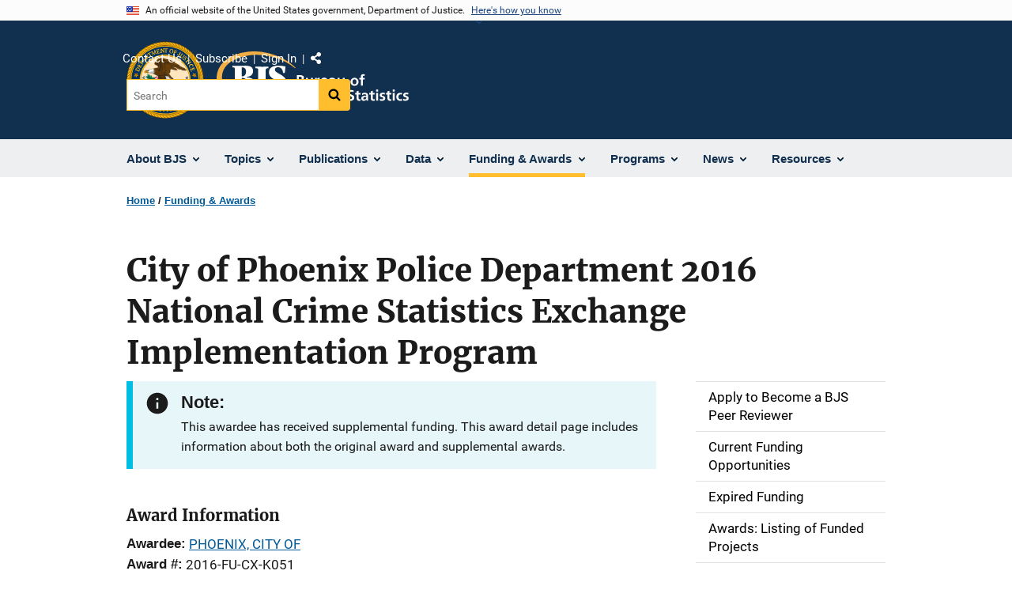

--- FILE ---
content_type: text/html; charset=UTF-8
request_url: https://bjs.ojp.gov/funding/awards/2016-fu-cx-k051
body_size: 11544
content:
<!DOCTYPE html>
<html lang="en" dir="ltr" prefix="og: https://ogp.me/ns#">
  <head>
    <meta charset="utf-8" />
<link rel="preload" href="/themes/custom/ojp/assets/fonts/roboto/Roboto-Regular.woff2" as="font" type="font/woff2" crossorigin="" />
<link rel="preload" href="/themes/custom/ojp/assets/fonts/roboto/Roboto-Bold.woff2" as="font" type="font/woff2" crossorigin="" />
<link rel="preload" href="/themes/custom/ojp/assets/fonts/roboto/Roboto-Italic.woff2" as="font" type="font/woff2" crossorigin="" />
<link rel="preload" href="/themes/custom/ojp/assets/fonts/roboto/Roboto-BlackItalic.woff2" as="font" type="font/woff2" crossorigin="" />
<link rel="preload" href="/themes/custom/ojp/assets/fonts/merriweather/Latin-Merriweather-Regular.woff2" as="font" type="font/woff2" crossorigin="" />
<link rel="preload" href="/themes/custom/ojp/assets/fonts/merriweather/Latin-Merriweather-Bold.woff2" as="font" type="font/woff2" crossorigin="" />
<noscript><style>form.antibot * :not(.antibot-message) { display: none !important; }</style>
</noscript><meta name="description" content="The National Crime Statistics Exchange (NCS-X) is an effort to expand the FBIs National Incident-Based Reporting System (NIBRS) into a nationally representative system of incident-based crime statistics. BJS and the FBI are implementing NCS-X with the support of other Department of Justice agencies, including the Office for Victims of Crime." />
<link rel="canonical" href="https://bjs.ojp.gov/funding/awards/2016-fu-cx-k051" />
<meta property="og:site_name" content="Bureau of Justice Statistics" />
<meta property="og:url" content="https://bjs.ojp.gov/funding/awards/2016-fu-cx-k051" />
<meta property="og:title" content="City of Phoenix Police Department 2016 National Crime Statistics Exchange Implementation Program" />
<meta property="og:description" content="The National Crime Statistics Exchange (NCS-X) is an effort to expand the FBIs National Incident-Based Reporting System (NIBRS) into a nationally representative system of incident-based crime statistics. BJS and the FBI are implementing NCS-X with the support of other Department of Justice agencies, including the Office for Victims of Crime." />
<meta property="og:image" content="https://bjs.ojp.gov/sites/g/files/xyckuh236/files/images/2021-02/OGimage_0.png" />
<meta name="twitter:card" content="summary" />
<meta name="twitter:description" content="The National Crime Statistics Exchange (NCS-X) is an effort to expand the FBIs National Incident-Based Reporting System (NIBRS) into a nationally representative system of incident-based crime statistics. BJS and the FBI are implementing NCS-X with the support of other Department of Justice agencies, including the Office for Victims of Crime." />
<meta name="twitter:title" content="City of Phoenix Police Department 2016 National Crime Statistics Exchange Implementation Program | Bureau of Justice Statistics" />
<meta name="twitter:image" content="https://bjs.ojp.gov/sites/g/files/xyckuh236/files/images/2021-02/OGimage_0.png" />
<meta name="google-site-verification" content="4PLVTsyCm3--uca8rMAYrsLAAEJtRBtpZWm-kh9pr0g" />
<meta name="Generator" content="Drupal 10 (https://www.drupal.org)" />
<meta name="MobileOptimized" content="width" />
<meta name="HandheldFriendly" content="true" />
<meta name="viewport" content="width=device-width, initial-scale=1.0" />
<link rel="icon" href="/themes/custom/ojp/assets/images/ojp/favicon.png" type="image/png" />
<link rel="alternate" hreflang="en" href="https://bjs.ojp.gov/funding/awards/2016-fu-cx-k051" />

    <title>City of Phoenix Police Department 2016 National Crime Statistics Exchange Implementation Program | Bureau of Justice Statistics</title>
    <link rel="stylesheet" media="all" href="/sites/g/files/xyckuh236/files/css/css_fMETDafyq33hlZ8phX9Q-t_xq5uuS6_y20SMqwbNtH0.css?delta=0&amp;language=en&amp;theme=ojp&amp;include=[base64]" />
<link rel="stylesheet" media="all" href="/sites/g/files/xyckuh236/files/css/css_Ypsu4XtyBw3Upe9o6rG_HMzoTCSoXJQpAzGGkPbX90U.css?delta=1&amp;language=en&amp;theme=ojp&amp;include=[base64]" />
<link rel="stylesheet" media="print" href="/sites/g/files/xyckuh236/files/css/css_zxEGTDXeP9ngdNso24-Bomoquys4mkHkVPDlu-SLlg8.css?delta=2&amp;language=en&amp;theme=ojp&amp;include=[base64]" />
<link rel="stylesheet" media="all" href="/sites/g/files/xyckuh236/files/css/css_WxPrfzr22oJ3AvWEOncId988GaFyWCaH30nh9c_UVyU.css?delta=3&amp;language=en&amp;theme=ojp&amp;include=[base64]" />

    
  </head>
  <body class="path-node page-node-type-award">
        <a href="#main-content" class="visually-hidden focusable skip-link">
      Skip to main content
    </a>
    <noscript><iframe src="https://www.googletagmanager.com/ns.html?id=GTM-TPK5P7R"
                  height="0" width="0" style="display:none;visibility:hidden"></iframe></noscript>

      <div class="dialog-off-canvas-main-canvas" data-off-canvas-main-canvas>
      <section class="usa-banner" aria-label="Official government website">

    <div class="usa-accordion">
  <header class="usa-banner__header">
    <div class="usa-banner__inner">
      <div class="grid-col-auto">
        <img class="usa-banner__header-flag" src="/themes/custom/ojp/assets/images/us_flag_small.png" alt="U.S. flag">
      </div>
      <div class="grid-col-fill tablet:grid-col-auto">
        <p class="usa-banner__header-text">An official website of the United States government, Department of Justice.</p>
        <p class="usa-banner__header-action" aria-hidden="true">Here's how you know</p>
      </div>
      <button class="usa-accordion__button usa-banner__button"
              aria-expanded="false" aria-controls="gov-banner">
        <span class="usa-banner__button-text">Here's how you know</span>
      </button>
    </div>
  </header>
  <div class="usa-banner__content usa-accordion__content" id="gov-banner" hidden>
    <div class="grid-row grid-gap-lg">
      <div class="usa-banner__guidance tablet:grid-col-6">
        <img class="usa-banner__icon usa-media-block__img" src="/themes/custom/ojp/assets/images/icon-dot-gov.svg" role="img" alt="" aria-hidden="true">
        <div class="usa-media-block__body">
          <p>
            <strong>Official websites use .gov</strong>
            <br>
            A <strong>.gov</strong> website belongs to an official government organization in the United States.
          </p>
        </div>
      </div>
      <div class="usa-banner__guidance tablet:grid-col-6">
        <img class="usa-banner__icon usa-media-block__img" src="/themes/custom/ojp/assets/images/icon-https.svg" role="img" alt="" aria-hidden="true">
        <div class="usa-media-block__body">
          <p>
            <strong>Secure .gov websites use HTTPS</strong>
            <br>
            A <strong>lock</strong> (
            <span class="icon-lock"><svg xmlns="http://www.w3.org/2000/svg" width="52" height="64" viewBox="0 0 52 64" class="usa-banner__lock-image" role="img" aria-labelledby="banner-lock-title-default banner-lock-description-default" focusable="false"><title id="banner-lock-title-default">Lock</title><desc id="banner-lock-description-default">A locked padlock</desc><path fill="#000000" fill-rule="evenodd" d="M26 0c10.493 0 19 8.507 19 19v9h3a4 4 0 0 1 4 4v28a4 4 0 0 1-4 4H4a4 4 0 0 1-4-4V32a4 4 0 0 1 4-4h3v-9C7 8.507 15.507 0 26 0zm0 8c-5.979 0-10.843 4.77-10.996 10.712L15 19v9h22v-9c0-6.075-4.925-11-11-11z"/></svg></span>
            ) or <strong>https://</strong> means you’ve safely connected to the .gov website. Share sensitive information only on official, secure websites.          </p>
        </div>
      </div>
    </div>
  </div>
</div>


    
  </section>

  <header class="usa-header usa-header--extended" id="header">

    
      <div class="usa-navbar">
                <button class="usa-menu-btn usa-button">Menu</button>
                  <div class="region region-header">
    <div class="usa-logo" id="logo">
      <div class="ojp-seal">
      <a href="https://www.ojp.gov" accesskey="1" title="Office of Justice Programs" aria-label="Office of Justice Programs">
                <img src="/themes/custom/ojp/assets/images/ojp/OJP-seal.svg" alt="Office of Justice Programs seal" height="98" width="98" />
              </a>
    </div>
        <div class="ojp-office-logo">
      <a href="/" accesskey="2" title="Home" aria-label="Home">
        <img src="/themes/custom/ojp/assets/images/ojp/bjs-logo.svg?v=1" alt="Home" />
      </a>
    </div>
  </div>

  </div>

      </div>

      <div class="usa-overlay"></div>
        <nav class="usa-nav" aria-label="site navigation">
          <div class="usa-nav__inner">

            <button class="usa-nav__close">
              <img src="/themes/custom/ojp/assets/images/close-white.svg" alt="close" />
            </button>

            
            
                                              <div class="region region-primary-menu">
    


  
  
          <ul class="usa-nav__primary usa-accordion" aria-label="primary navigation">
    
          <li class="usa-nav__primary-item" >

                  <button class="usa-accordion__button usa-nav__link" aria-expanded="false" aria-controls="extended-nav-section-1">
            <span>About BJS</span>
          </button>
        
                    
  
          <ul id="extended-nav-section-1" class="usa-nav__submenu" hidden>

            <li class="usa-nav__submenu-item">
        <a href="/about">
          <span>About BJS</span>
        </a>
      </li>
      
    
          <li class="usa-nav__submenu-item">

        
                  <a href="/bjs-director" class="link">
            <span class="">The BJS Director</span>
          </a>
        
      </li>
          <li class="usa-nav__submenu-item">

        
                  <a href="/about/activities-programs" class="link">
            <span class="">Activities &amp; Programs</span>
          </a>
        
      </li>
          <li class="usa-nav__submenu-item">

        
                  <a href="/about/principles-and-practices" class="link">
            <span class="">Principles and Practices</span>
          </a>
        
      </li>
          <li class="usa-nav__submenu-item">

        
                  <a href="/bjs-strategic-plan-fy-2024-2029" class="link">
            <span class="">BJS Strategic Plan</span>
          </a>
        
      </li>
          <li class="usa-nav__submenu-item">

        
                  <a href="/reviews-bjs-programs" class="link">
            <span class="">Reviews of BJS Programs</span>
          </a>
        
      </li>
          <li class="usa-nav__submenu-item">

        
                  <a href="/about-bjs-website" class="link">
            <span class="">About the BJS Website</span>
          </a>
        
      </li>
          <li class="usa-nav__submenu-item">

        
                  <a href="/about/job-opportunities" class="link">
            <span class="">Job Opportunities</span>
          </a>
        
      </li>
        </ul>
  
        
      </li>
          <li class="usa-nav__primary-item" >

                  <button class="usa-accordion__button usa-nav__link" aria-expanded="false" aria-controls="extended-nav-section-2">
            <span>Topics</span>
          </button>
        
                    
  
          <ul id="extended-nav-section-2" class="usa-nav__submenu" hidden>

            <li class="usa-nav__submenu-item">
        <a href="/topics">
          <span>Topics</span>
        </a>
      </li>
      
    
          <li class="usa-nav__submenu-item">

        
                  <a href="/topics/corrections" class="link">
            <span class="">Corrections</span>
          </a>
        
      </li>
          <li class="usa-nav__submenu-item">

        
                  <a href="/topics/costs-crime" class="link">
            <span class="">Costs of Crime</span>
          </a>
        
      </li>
          <li class="usa-nav__submenu-item">

        
                  <a href="/topics/courts" class="link">
            <span class="">Courts</span>
          </a>
        
      </li>
          <li class="usa-nav__submenu-item">

        
                  <a href="/topics/crime" class="link">
            <span class="">Crime</span>
          </a>
        
      </li>
          <li class="usa-nav__submenu-item">

        
                  <a href="/topics/federal-justice-system" class="link">
            <span class="">Federal Justice System</span>
          </a>
        
      </li>
          <li class="usa-nav__submenu-item">

        
                  <a href="/topics/forensic-sciences" class="link">
            <span class="">Forensic Sciences</span>
          </a>
        
      </li>
          <li class="usa-nav__submenu-item">

        
                  <a href="/topics/law-enforcement" class="link">
            <span class="">Law Enforcement</span>
          </a>
        
      </li>
          <li class="usa-nav__submenu-item">

        
                  <a href="/topics/recidivism-and-reentry" class="link">
            <span class="">Recidivism and Reentry</span>
          </a>
        
      </li>
          <li class="usa-nav__submenu-item">

        
                  <a href="/topics/tribal-crime-and-justice" class="link">
            <span class="">Tribal Crime and Justice</span>
          </a>
        
      </li>
          <li class="usa-nav__submenu-item">

        
                  <a href="/topics/victims" class="link">
            <span class="">Victims of Crime</span>
          </a>
        
      </li>
        </ul>
  
        
      </li>
          <li class="usa-nav__primary-item" >

                  <button class="usa-accordion__button usa-nav__link" aria-expanded="false" aria-controls="extended-nav-section-3">
            <span>Publications</span>
          </button>
        
                    
  
          <ul id="extended-nav-section-3" class="usa-nav__submenu" hidden>

            <li class="usa-nav__submenu-item">
        <a href="/library">
          <span>Publications</span>
        </a>
      </li>
      
    
          <li class="usa-nav__submenu-item">

        
                  <a href="https://bjs.ojp.gov/library/publications/list?series_filter=Just%20the%20Stats" class="link">
            <span class="">Just the Stats</span>
          </a>
        
      </li>
          <li class="usa-nav__submenu-item">

        
                  <a href="/library/publications/list" class="link">
            <span class="">Search Publications</span>
          </a>
        
      </li>
          <li class="usa-nav__submenu-item">

        
                  <a href="/library/publications/forthcoming" class="link">
            <span class="">Forthcoming Publications</span>
          </a>
        
      </li>
          <li class="usa-nav__submenu-item">

        
                  <a href="/library/publications/list/research" class="link">
            <span class="">Research and BJS-Funded Reports</span>
          </a>
        
      </li>
          <li class="usa-nav__submenu-item">

        
                  <a href="/library/publications/data-corrections" class="link">
            <span class="">Errata | Corrections</span>
          </a>
        
      </li>
        </ul>
  
        
      </li>
          <li class="usa-nav__primary-item" >

                  <button class="usa-accordion__button usa-nav__link" aria-expanded="false" aria-controls="extended-nav-section-4">
            <span>Data</span>
          </button>
        
                    
  
          <ul id="extended-nav-section-4" class="usa-nav__submenu" hidden>

            <li class="usa-nav__submenu-item">
        <a href="/data">
          <span>Data</span>
        </a>
      </li>
      
    
          <li class="usa-nav__submenu-item">

        
                  <a href="/bjs-statistical-coverage-crime-and-justice-process" class="link">
            <span class="">Statistical Coverage of Crime and the Justice Process</span>
          </a>
        
      </li>
          <li class="usa-nav__submenu-item">

        
                  <a href="/data-collections/search" class="link">
            <span class="">Search Data Collections</span>
          </a>
        
      </li>
          <li class="usa-nav__submenu-item">

        
                  <a href="/data/data-analysis-tools" class="link">
            <span class="">Data Analysis Tools</span>
          </a>
        
      </li>
          <li class="usa-nav__submenu-item">

        
                  <a href="/data/national-archive-criminal-justice-data" class="link">
            <span class="">National Archive of Criminal Justice Data</span>
          </a>
        
      </li>
          <li class="usa-nav__submenu-item">

        
                  <a href="/data/data-collection-process" class="link">
            <span class="">Data Collection Process</span>
          </a>
        
      </li>
          <li class="usa-nav__submenu-item">

        
                  <a href="/standard-application-process" class="link">
            <span class="">The Standard Application Process</span>
          </a>
        
      </li>
          <li class="usa-nav__submenu-item">

        
                  <a href="/data/topic" class="link">
            <span class="">Data by Topic</span>
          </a>
        
      </li>
        </ul>
  
        
      </li>
          <li class="usa-nav__primary-item" >

                  <button class="usa-accordion__button usa-nav__link usa-current" aria-expanded="false" aria-controls="extended-nav-section-5">
            <span>Funding &amp; Awards</span>
          </button>
        
                    
  
          <ul id="extended-nav-section-5" class="usa-nav__submenu" hidden>

            <li class="usa-nav__submenu-item">
        <a href="/funding">
          <span>Funding &amp; Awards</span>
        </a>
      </li>
      
    
          <li class="usa-nav__submenu-item">

        
                  <a href="/apply-become-bjs-peer-reviewer" class="link">
            <span class="">Apply to Become a BJS Peer Reviewer</span>
          </a>
        
      </li>
          <li class="usa-nav__submenu-item">

        
                  <a href="/funding/current" class="link">
            <span class="">Current Funding Opportunities</span>
          </a>
        
      </li>
          <li class="usa-nav__submenu-item">

        
                  <a href="/funding/expired" class="link">
            <span class="">Expired  Funding</span>
          </a>
        
      </li>
          <li class="usa-nav__submenu-item">

        
                  <a href="/funding/awards/list" class="link">
            <span class="">Awards: Listing of Funded Projects</span>
          </a>
        
      </li>
          <li class="usa-nav__submenu-item">

        
                  <a href="/funding/human-subjects-and-confidentiality-requirements" class="link">
            <span class="">Human Subjects and Confidentiality Requirements</span>
          </a>
        
      </li>
          <li class="usa-nav__submenu-item">

        
                  <a href="/funding/guidance-applicants-and-awardees" class="link">
            <span class="">Guidance for Applicants and Award Recipients</span>
          </a>
        
      </li>
          <li class="usa-nav__submenu-item">

        
                  <a href="/technology-and-publishing-requirements-bjs-contractors-and-grantees" class="link">
            <span class="">Technology and Publishing Requirements</span>
          </a>
        
      </li>
        </ul>
  
        
      </li>
          <li class="usa-nav__primary-item" >

                  <button class="usa-accordion__button usa-nav__link" aria-expanded="false" aria-controls="extended-nav-section-6">
            <span>Programs</span>
          </button>
        
                    
  
          <ul id="extended-nav-section-6" class="usa-nav__submenu" hidden>

            <li class="usa-nav__submenu-item">
        <a href="/programs">
          <span>Programs</span>
        </a>
      </li>
      
    
          <li class="usa-nav__submenu-item">

        
                  <a href="/programs/dicra" class="link">
            <span class="">Death in Custody Reporting Act</span>
          </a>
        
      </li>
          <li class="usa-nav__submenu-item">

        
                  <a href="/programs/federal-justice-statistics-program" class="link">
            <span class="">Federal Justice Statistics Program</span>
          </a>
        
      </li>
          <li class="usa-nav__submenu-item">

        
                  <a href="/programs/lecs" class="link">
            <span class="">Law Enforcement Core Statistics (LECS)</span>
          </a>
        
      </li>
          <li class="usa-nav__submenu-item">

        
                  <a href="/programs/ncrp" class="link">
            <span class="">National Corrections Reporting Program</span>
          </a>
        
      </li>
          <li class="usa-nav__submenu-item">

        
                  <a href="/programs/ncvs" class="link">
            <span class="">National Crime Victimization Survey</span>
          </a>
        
      </li>
          <li class="usa-nav__submenu-item">

        
                  <a href="/programs/national-criminal-history-improvement-program" class="link">
            <span class="">National Criminal History Improvement Program</span>
          </a>
        
      </li>
          <li class="usa-nav__submenu-item">

        
                  <a href="/national-criminal-history-improvement-program-supplemental-funding-under-bipartisan-safer" class="link">
            <span class="">NCHIP Supplemental Funding Bipartisan Safer Communities Act</span>
          </a>
        
      </li>
          <li class="usa-nav__submenu-item">

        
                  <a href="/national-incident-based-reporting-system-nibrs" class="link">
            <span class="">National Incident-Based Reporting System (NIBRS)</span>
          </a>
        
      </li>
          <li class="usa-nav__submenu-item">

        
                  <a href="/programs/national-prisoner-statistics" class="link">
            <span class="">National Prisoner Statistics Program</span>
          </a>
        
      </li>
          <li class="usa-nav__submenu-item">

        
                  <a href="/programs/NPRSP" class="link">
            <span class="">National Prison Rape Statistics Program</span>
          </a>
        
      </li>
          <li class="usa-nav__submenu-item">

        
                  <a href="/programs/nics-improvement-amendments-act" class="link">
            <span class="">NICS Act Record Improvement Program</span>
          </a>
        
      </li>
          <li class="usa-nav__submenu-item">

        
                  <a href="/programs/nscs" class="link">
            <span class="">National Survey of Crime and Safety (NSCS)</span>
          </a>
        
      </li>
          <li class="usa-nav__submenu-item">

        
                  <a href="/programs/state-justice-statistics-program" class="link">
            <span class="">State Justice Statistics Program</span>
          </a>
        
      </li>
          <li class="usa-nav__submenu-item">

        
                  <a href="/programs/vssrp" class="link">
            <span class="">Victim Services Statistical Research Program</span>
          </a>
        
      </li>
          <li class="usa-nav__submenu-item">

        
                  <a href="/recidivism-program" class="link">
            <span class="">National Recidivism and Reentry Data Program</span>
          </a>
        
      </li>
        </ul>
  
        
      </li>
          <li class="usa-nav__primary-item" >

                  <button class="usa-accordion__button usa-nav__link" aria-expanded="false" aria-controls="extended-nav-section-7">
            <span>News</span>
          </button>
        
                    
  
          <ul id="extended-nav-section-7" class="usa-nav__submenu" hidden>

            <li class="usa-nav__submenu-item">
        <a href="/news">
          <span>News</span>
        </a>
      </li>
      
    
          <li class="usa-nav__submenu-item">

        
                  <a href="/subscribe" class="link">
            <span class="">JUSTSTATS</span>
          </a>
        
      </li>
          <li class="usa-nav__submenu-item">

        
                  <a href="/press-releases" class="link">
            <span class="">Press Releases</span>
          </a>
        
      </li>
          <li class="usa-nav__submenu-item">

        
                  <a href="/announcements" class="link">
            <span class="">Announcements</span>
          </a>
        
      </li>
          <li class="usa-nav__submenu-item">

        
                  <a href="/featured" class="link">
            <span class="">Featured Content</span>
          </a>
        
      </li>
          <li class="usa-nav__submenu-item">

        
                  <a href="https://bjs.ojp.gov/library/publications/list?series_filter=Just%20the%20Stats" class="link">
            <span class="">Just the Stats</span>
          </a>
        
      </li>
          <li class="usa-nav__submenu-item">

        
                  <a href="/events" class="link">
            <span class="">Events</span>
          </a>
        
      </li>
          <li class="usa-nav__submenu-item">

        
                  <a href="/events/on-demand" class="link">
            <span class="">On-Demand Events</span>
          </a>
        
      </li>
          <li class="usa-nav__submenu-item">

        
                  <a href="/blogs" class="link">
            <span class="">BJS Blogs</span>
          </a>
        
      </li>
        </ul>
  
        
      </li>
          <li class="usa-nav__primary-item" >

                  <button class="usa-accordion__button usa-nav__link" aria-expanded="false" aria-controls="extended-nav-section-8">
            <span>Resources</span>
          </button>
        
                    
  
          <ul id="extended-nav-section-8" class="usa-nav__submenu" hidden>

            <li class="usa-nav__submenu-item">
        <a href="/resources">
          <span>Resources</span>
        </a>
      </li>
      
    
          <li class="usa-nav__submenu-item">

        
                  <a href="/frequently-asked-questions" class="link">
            <span class="">FAQs</span>
          </a>
        
      </li>
          <li class="usa-nav__submenu-item">

        
                  <a href="/glossary" class="link">
            <span class="">Glossary</span>
          </a>
        
      </li>
          <li class="usa-nav__submenu-item">

        
                  <a href="/related-links" class="link">
            <span class="">Related Links</span>
          </a>
        
      </li>
          <li class="usa-nav__submenu-item">

        
                  <a href="/library/multimedia/list" class="link">
            <span class="">Multimedia</span>
          </a>
        
      </li>
          <li class="usa-nav__submenu-item">

        
                  <a href="/month-review" class="link">
            <span class="">Month in Review</span>
          </a>
        
      </li>
        </ul>
  
        
      </li>
        </ul>
  



  </div>

                            
                              <div class="default">
                    <div class="region region-secondary-menu">
    <div class="usa-nav__secondary">
      <ul class="usa-nav__secondary-links">

          <li class="usa-nav__secondary-item">
        <a href="/contact-us">
          Contact Us
        </a>
      </li>
          <li class="usa-nav__secondary-item">
        <a href="/subscribe">
          Subscribe
        </a>
      </li>
          <li class="usa-nav__secondary-item">
        <a href="/saml_login">
          Sign In
        </a>
      </li>
                  <li class="usa-nav__secondary-item">
        <div class="doj-sharing">
  <button id="doj-sharing-toggle" class="doj-sharing__toggle" tabindex="0" title="Choose a social sharing platform" aria-haspopup="true" aria-controls="doj-sharing-links" aria-expanded="false">Share</button>
<ul id="doj-sharing-links" class="doj-sharing__list" tabindex="0" aria-label="Choose a social sharing platform"><li><a href="https://www.facebook.com/sharer/sharer.php?u=https%3A//bjs.ojp.gov/funding/awards/2016-fu-cx-k051" title="Share on Facebook" data-event-label="Share on Facebook" target="_blank">Facebook</a></li><li><a href="https://twitter.com/intent/tweet?url=https%3A//bjs.ojp.gov/funding/awards/2016-fu-cx-k051&amp;text=City%20of%20Phoenix%20Police%20Department%202016%20National%20Crime%20Statistics%20Exchange%20Implementation%20Program" title="Share on X" data-event-label="Share on X" target="_blank">X</a></li><li><a href="https://www.linkedin.com/shareArticle?mini=true&amp;url=https%3A//bjs.ojp.gov/funding/awards/2016-fu-cx-k051&amp;title=City%20of%20Phoenix%20Police%20Department%202016%20National%20Crime%20Statistics%20Exchange%20Implementation%20Program" title="Share on LinkedIn" data-event-label="Share on LinkedIn" target="_blank">LinkedIn</a></li><li><a href="https://reddit.com/submit?url=https%3A//bjs.ojp.gov/funding/awards/2016-fu-cx-k051&amp;title=City%20of%20Phoenix%20Police%20Department%202016%20National%20Crime%20Statistics%20Exchange%20Implementation%20Program" title="Share on Reddit" data-event-label="Share on Reddit" target="_blank">Reddit</a></li><li><a href="https://pinterest.com/pin/create/button?url=https%3A//bjs.ojp.gov/funding/awards/2016-fu-cx-k051&amp;media=https%3A//bjs.ojp.gov/sites/g/files/xyckuh236/files/images/2021-02/OGimage_0.png&amp;description=City%20of%20Phoenix%20Police%20Department%202016%20National%20Crime%20Statistics%20Exchange%20Implementation%20Program" title="Share on Pinterest" data-event-label="Share on Pinterest" target="_blank">Pinterest</a></li><li><a href="/cdn-cgi/l/email-protection#[base64]" title="Share on Email" data-event-label="Share on Email">Email</a></li></ul>
</div>
      </li>
        </ul>
  
</div>

<div id="block-ojp-searchblock" data-block-plugin-id="ojp_search_block" class="block block-ojp-search block-ojp-search-block">
  
    
      
<div class="usa-search usa-search--small">
  <div role="search">
    
<div data-gname="ojp-search" data-queryParameterName="keys" class="gcse-searchbox-only" data-resultsUrl="/search/results">
  
</div>

  </div>
</div>
  </div>

  </div>

                </div>
              
            
          </div>
        </nav>

      
  </header>

  <div class="grid-container">
    <div class="grid-col-fill">
        <div class="region region-breadcrumb">
    <div id="block-ojp-breadcrumbs" data-block-plugin-id="system_breadcrumb_block" class="block block-system block-system-breadcrumb-block">
  
    
       <nav id="system-breadcrumb" aria-label="breadcrumb">
        <ol class="add-list-reset uswds-breadcrumbs uswds-horizontal-list">
                            <li>
                                            <a href="/">Home</a>
                                    </li>
                            <li>
                                            <a href="/funding">Funding &amp; Awards</a>
                                    </li>
                    </ol>
    </nav>

  </div>

  </div>

    </div>
  </div>


<div class="usa-section uswds-middle-section " aria-label="primary content">
  <div class="grid-container ">
    <div class="grid-col-fill">
        <div class="region region-highlighted">
    <div data-drupal-messages-fallback class="hidden"></div>

  </div>


      
    </div>
  </div>

  
  
  <main class="uswds-main-content-wrapper grid-container ">
    <a id="main-content" tabindex="-1"></a>
    <div class = "grid-row grid-gap-2">

      <div class="region-content tablet:grid-col-12">
          <div class="region region-content">
    <div id="block-ojp-page-title" data-block-plugin-id="page_title_block" class="block block-core block-page-title-block">
  
    
      
  <h1 class="uswds-page-title page-title">City of Phoenix Police Department 2016 National Crime Statistics Exchange Implementation Program</h1>


  </div>
<div id="block-ojp-content" data-block-plugin-id="system_main_block" class="block block-system block-system-main-block">
  
    
      

<article>

  
    

  
  <div>

    
      
  <div class="layout layout--twocol-section layout--twocol-section--75-25 layout--node-award">
                    <div  class="layout__region layout__region--first">
        <div data-block-plugin-id="extra_field_block:node:award:field_pseudo_notice" class="block--field-pseudo-notice block block-layout-builder block-extra-field-blocknodeawardfield-pseudo-notice">
  
    
                <div role="contentinfo"  class="usa-alert usa-alert--info" aria-label="Info Alert">
    <div class="usa-alert__body">
                                        <h3 class="usa-alert__heading">Note:</h3>
              <p class="usa-alert__text">This awardee has received supplemental funding. This award detail page includes information about both the original award and supplemental awards.</p>
          </div>
  </div>

  </div>
<div data-block-plugin-id="extra_field_block:node:award:field_award_information" class="block--field-award-information block block-layout-builder block-extra-field-blocknodeawardfield-award-information">
  
    
      <h3>Award Information</h3>
  </div>
<div data-block-plugin-id="field_block:node:award:field_awardee" class="block--field-awardee block block-layout-builder block-field-blocknodeawardfield-awardee">
  
    
      
  <div class="field field--name-field-awardee field--type-string field--label-inline clearfix">
    <div class="field__label">Awardee</div>
              <div class="field__item"><a href="/funding/awards/list?awardee=PHOENIX%2C%20CITY%20OF">PHOENIX, CITY OF</a></div>
          </div>

  </div>
<div data-block-plugin-id="field_block:node:award:field_award_number" class="block--field-award-number block block-layout-builder block-field-blocknodeawardfield-award-number">
  
    
      
  <div class="field field--name-field-award-number field--type-string field--label-inline clearfix">
    <div class="field__label">Award #</div>
              <div class="field__item">2016-FU-CX-K051</div>
          </div>

  </div>
<div data-block-plugin-id="field_block:node:award:field_funding_type" class="block--field-funding-type block block-layout-builder block-field-blocknodeawardfield-funding-type">
  
    
      
  <div class="field field--name-field-funding-type field--type-list-string field--label-inline clearfix">
    <div class="field__label">Funding Category</div>
              <div class="field__item">Competitive Discretionary</div>
          </div>

  </div>
<div data-block-plugin-id="field_block:node:award:field_awardee_address" class="block--field-awardee-address block block-layout-builder block-field-blocknodeawardfield-awardee-address">
  
    
      
      <div class="field field--name-field-awardee-address field--type-address field--label-inline">
      <div class="field__label">Location</div>
                    <div class="field__item"><p class="address" translate="no"><span class="locality"><a href="/funding/awards/list?city=PHOENIX&amp;state=AZ">PHOENIX</a></span>, <span class="administrative-area"><a href="/funding/awards/list?state=AZ">AZ</a></span></p></div>
                </div>
  
  </div>
<div data-block-plugin-id="field_block:node:award:field_awardee_congress_district" class="block--field-awardee-congress-district block block-layout-builder block-field-blocknodeawardfield-awardee-congress-district">
  
    
      
  <div class="field field--name-field-awardee-congress-district field--type-integer field--label-inline clearfix">
    <div class="field__label">Congressional District</div>
              <div class="field__item"><a href="/funding/awards/list?district=3&amp;state=AZ">3</a></div>
          </div>

  </div>
<div data-block-plugin-id="field_block:node:award:field_award_status" class="block--field-award-status block block-layout-builder block-field-blocknodeawardfield-award-status">
  
    
      
  <div class="field field--name-field-award-status field--type-list-string field--label-inline clearfix">
    <div class="field__label">Status</div>
              <div class="field__item">Closed</div>
          </div>

  </div>
<div data-block-plugin-id="field_block:node:award:field_fiscal_year" class="block--field-fiscal-year block block-layout-builder block-field-blocknodeawardfield-fiscal-year">
  
    
      
  <div class="field field--name-field-fiscal-year field--type-integer field--label-inline clearfix">
    <div class="field__label">Funding First Awarded</div>
              <div class="field__item">2016</div>
          </div>

  </div>
<div data-block-plugin-id="field_block:node:award:field_total_award_amount" class="block--field-total-award-amount block block-layout-builder block-field-blocknodeawardfield-total-award-amount">
  
    
      
  <div class="field field--name-field-total-award-amount field--type-integer field--label-inline clearfix">
    <div class="field__label">Total funding (to date)</div>
              <div content="3129322" class="field__item">$3,129,322</div>
          </div>

  </div>
<div data-block-plugin-id="field_block:node:award:field_funding_opportunity" class="block--field-funding-opportunity block block-layout-builder block-field-blocknodeawardfield-funding-opportunity">
  
    
      
  <div class="field field--name-field-funding-opportunity field--type-entity-reference field--label-inline clearfix">
    <div class="field__label">Original Funding Opportunity</div>
              <div class="field__item"><a href="/funding/opportunities/bjs-2016-9980" hreflang="en">BJS FY 2016 National Crime Statistics Exchange (NCS-X) Implementation Assistance Program: Phase III - Support for Large Local Agencies</a></div>
          </div>

  </div>
<div class="views-element-container block block-views block-views-blockawards-supplements-by-award-id" data-block-plugin-id="views_block:awards-supplements_by_award_id" id="awards-supplements-by-award-id-3vuq-eaz-f0-2czg">
  
    
      
<div>
  <div class="view view-awards view-id-awards view-display-id-supplements_by_award_id js-view-dom-id-d4f2c0036b95ee441cc0d8f2877f7372862ef15676ca5421d7d673b65dc8e5ae">
  
    
                            
      <div class="view-content">
          <div class="views-row">
  
  
          <div class="usa-accordion" aria-label="accordion-group">
      
      
    
               
      
<h2 class="usa-accordion__heading">
  <button class="usa-accordion__button"
    aria-expanded="false"
    aria-controls="supplemental-award-0-0"
    type="button">
  Supplemental Award 1 (Fiscal Year 2019, $849,781)
  </button>
</h2>
<div id="supplemental-award-0-0" class="usa-accordion__content ui-widget-content" hidden>
  
</div>

          </div>
    
  
</div>
    <div class="views-row">
  
  
          <div class="usa-accordion" aria-label="accordion-group">
      
      
    
               
      
<h2 class="usa-accordion__heading">
  <button class="usa-accordion__button"
    aria-expanded="false"
    aria-controls="supplemental-award-1-0"
    type="button">
  Supplemental Award 1 (Fiscal Year 2016, $1,564,661)
  </button>
</h2>
<div id="supplemental-award-1-0" class="usa-accordion__content ui-widget-content" hidden>
  
</div>

          </div>
    
  
</div>

    </div>
  
          </div>

</div>

  </div>
  
<div data-block-plugin-id="modification_notes" class="block block-ojp-core block-modification-notes modification-notes">
  <div class="modification-notes__divider"></div>
  
  
    <div class="modification-notes__note_date modification-notes__note_created">Date Created: September 13, 2016</div>
</div>

      </div>
    
          <div  class="layout__region layout__region--second">
        <nav aria-labelledby="-menu" data-block-plugin-id="menu_block:main" class="block block-menu navigation menu--main">
            
  <h2 class="visually-hidden" id="-menu">Side navigation</h2>
  

        

  
  
              <ul class="usa-sidenav">
    
    
      
            
            
            
      <li class="usa-sidenav__item usa-sidenav__item--level-0">
        
        <a href="/apply-become-bjs-peer-reviewer">
          <span>Apply to Become a BJS Peer Reviewer</span>
        </a>

                
      </li>
    
      
            
            
            
      <li class="usa-sidenav__item usa-sidenav__item--level-0">
        
        <a href="/funding/current">
          <span>Current Funding Opportunities</span>
        </a>

                
      </li>
    
      
            
            
            
      <li class="usa-sidenav__item usa-sidenav__item--level-0">
        
        <a href="/funding/expired">
          <span>Expired  Funding</span>
        </a>

                
      </li>
    
      
            
            
            
      <li class="usa-sidenav__item usa-sidenav__item--level-0">
        
        <a href="/funding/awards/list">
          <span>Awards: Listing of Funded Projects</span>
        </a>

                
      </li>
    
      
            
            
            
      <li class="usa-sidenav__item usa-sidenav__item--level-0">
        
        <a href="/funding/human-subjects-and-confidentiality-requirements">
          <span>Human Subjects and Confidentiality Requirements</span>
        </a>

                
      </li>
    
      
            
            
            
      <li class="usa-sidenav__item usa-sidenav__item--level-0">
        
        <a href="/funding/guidance-applicants-and-awardees">
          <span>Guidance for Applicants and Award Recipients</span>
        </a>

                
      </li>
    
      
            
            
            
      <li class="usa-sidenav__item usa-sidenav__item--level-0">
        
        <a href="/technology-and-publishing-requirements-bjs-contractors-and-grantees">
          <span>Technology and Publishing Requirements</span>
        </a>

                
      </li>
        </ul>
  


  </nav>


  
<div     data-block-plugin-id="similar_content"
      class="block block-ojp-taxonomy block-similar-content cta-horizontal cta"
  >
    <div>
    
          <h3  class="cta__headline">Similar Awards</h3>
        
                      <div class="cta__callout">
        <ul class="cta__items-list">
                                <li class="cta__item">
          <a href="/funding/awards/15pbjs-23-gk-01437-nchi" title="FY 2023 NCHIP">
            FY 2023 NCHIP
          </a>
        </li>
              <li class="cta__item">
          <a href="/funding/awards/15pbjs-23-gk-01442-nchi" title="FY 2023 National Criminal History Improvement Program">
            FY 2023 National Criminal History Improvement Program
          </a>
        </li>
              <li class="cta__item">
          <a href="/funding/awards/15pbjs-23-gk-00695-bjsb" title="FY23 Idaho SJS Program">
            FY23 Idaho SJS Program
          </a>
        </li>
          </ul>
  </div>
            </div>
</div>


      </div>
      
      </div>


  </div>

</article>

  </div>

  </div>

      </div>

      

      
    </div>
  </main>
</div>

<footer class="usa-footer usa-footer--big">
  <div class="grid-container usa-footer-return-to-top">
    <a id="return-to-top" class="hide" href="#">Top</a>
  </div>

      <div class="usa-footer__primary-section">
      <div class="grid-container footer__wrapper">
        <div class="usa-footer-primary__top padding-bottom-5">
                      <h3 class="usa-footer__agency-heading tablet:display-inline-block">Bureau of Justice Statistics</h3>
                  </div>

        
        
                        <nav class="usa-footer-nav mobile-lg:grid-col-12" aria-label="footer navigation">

                        <div class="region region-footer-menu">
    

    
                <div class="grid-row grid-gap">
        
                  
    
                  <div class="mobile-lg:grid-col-6 desktop:grid-col-3">
        <section aria-labelledby="section-about-bjs" class="usa-footer__primary-content usa-footer__primary-content--collapsible display-block">
          <h4 id="section-about-bjs" class="usa-footer__primary-link">About BJS</h4>
                    <ul class="add-list-reset usa-list--unstyled">
                
        
                  
    
                  <li class="usa-footer__secondary-link">
        <a href="/about">About BJS</a>
      </li>
      
    
                  <li class="usa-footer__secondary-link">
        <a href="/about/activities-programs">Statistical Programs</a>
      </li>
      
    
                  <li class="usa-footer__secondary-link">
        <a href="/about-bjs-website">About BJS Website</a>
      </li>
      
    
                  <li class="usa-footer__secondary-link">
        <a href="/contact-us">Contact Us</a>
      </li>
      
    
        
  
          </ul>
                  </section>
      </div>
      
    
                  <div class="mobile-lg:grid-col-6 desktop:grid-col-3">
        <section aria-labelledby="section-data-integrity" class="usa-footer__primary-content usa-footer__primary-content--collapsible display-block">
          <h4 id="section-data-integrity" class="usa-footer__primary-link">Data Integrity</h4>
                    <ul class="add-list-reset usa-list--unstyled">
                
        
                  
    
                  <li class="usa-footer__secondary-link">
        <a href="https://bjs.ojp.gov/sites/g/files/xyckuh236/files/media/document/bjs_data_protection_guidelines.pdf">BJS Data Protection Guidelines</a>
      </li>
      
    
                  <li class="usa-footer__secondary-link">
        <a href="https://bjs.ojp.gov/bjs-data-quality-guidelines">BJS Data Quality Guidelines</a>
      </li>
      
    
                  <li class="usa-footer__secondary-link">
        <a href="https://bjs.ojp.gov/about/principles-and-practices">BJS Statistical Principles and Practices</a>
      </li>
      
    
                  <li class="usa-footer__secondary-link">
        <a href="https://bjs.ojp.gov/sites/g/files/xyckuh236/files/media/document/scientificintegrity.pdf">Scientific Integrity Statement</a>
      </li>
      
    
                  <li class="usa-footer__secondary-link">
        <a href="https://bjs.ojp.gov/document/BJSdatareleasepolicy.pdf">BJS Data Release Policy</a>
      </li>
      
    
        
  
          </ul>
                  </section>
      </div>
      
    
                  <div class="mobile-lg:grid-col-6 desktop:grid-col-3">
        <section aria-labelledby="section-partners" class="usa-footer__primary-content usa-footer__primary-content--collapsible display-block">
          <h4 id="section-partners" class="usa-footer__primary-link">Partners</h4>
                    <ul class="add-list-reset usa-list--unstyled">
                
        
                  
    
                  <li class="usa-footer__secondary-link">
        <a href="https://www.icpsr.umich.edu/sites/nacjd/home">National Archive of Criminal Justice Data</a>
      </li>
      
    
                  <li class="usa-footer__secondary-link">
        <a href="https://www.ojp.gov/ncjrs/new-ojp-resources">National Criminal Justice Reference Service</a>
      </li>
      
    
                  <li class="usa-footer__secondary-link">
        <a href="https://www.fbi.gov/">Federal Bureau of Investigation</a>
      </li>
      
    
        
  
          </ul>
                  </section>
      </div>
      
    
                  <div class="mobile-lg:grid-col-6 desktop:grid-col-3">
        <section aria-labelledby="section-resources" class="usa-footer__primary-content usa-footer__primary-content--collapsible display-block">
          <h4 id="section-resources" class="usa-footer__primary-link">Resources</h4>
                    <ul class="add-list-reset usa-list--unstyled">
                
        
                  
    
                  <li class="usa-footer__secondary-link">
        <a href="/frequently-asked-questions">FAQs</a>
      </li>
      
    
                  <li class="usa-footer__secondary-link">
        <a href="/glossary">Glossary</a>
      </li>
      
    
                  <li class="usa-footer__secondary-link">
        <a href="/related-links">Related Links</a>
      </li>
      
    
                  <li class="usa-footer__secondary-link">
        <a href="/subscribe">Subscribe</a>
      </li>
      
    
                  <li class="usa-footer__secondary-link">
        <a href="https://www.ojp.gov/program/civil-rights-office/filing-civil-rights-complaint">File a Civil Rights Complaint</a>
      </li>
      
    
        
  
          </ul>
                  </section>
      </div>
      
    
                </div>
        
  



  </div>

          
        </nav>

        <div class="footer__social">
                      <a class="usa-link-facebook margin-right-2" href="https://www.facebook.com/BJSgov/">
              <span class="usa-sr-only">Facebook</span><span class="f">&nbsp;</span>
            </a>
          
                      <a class="usa-link-twitter margin-right-2" href="https://twitter.com/BJSgov">
              <span class="usa-sr-only">X</span><span class="t">&nbsp;</span>
            </a>
          
                      <a class="usa-link-youtube" href="https://www.youtube.com/channel/UC4sChTMpog0vHNL1HvkTKzQ">
              <span class="usa-sr-only">YouTube</span>
              <span class="yt"> </span>
            </a>
          
                  </div>

      </div>
    </div>
  

      <div class="usa-footer__secondary-section">

              <div class="grid-container">
          <div class="grid-row usa-footer__logos-container ">
                                              <div class="usa-footer-logo usa-width-one-half  desktop:grid-col-6 desktop:border-right border-base-dark">

                            <a href="https://www.ojp.gov">
                                                <img class="" src="/themes/custom/ojp/assets/images/ojp/ojp-full.svg" alt="U.S. Department of Justice, Office of Justice Programs Logo">
                                            </a>
                          </div>
          
                                            <div class="desktop:grid-col-6">
              <div class="usa-footer__partner-logos 1">
                <div class="grid-row">
                  <div class="grid-col-4 flex-align-center usa-footer__partner-logo margin-bottom-3">
                    <a href="https://bja.ojp.gov" aria-label="Bureau of Justice Administration">
                      <img src="/themes/custom/ojp/assets/images/ojp/bja.svg" alt="Bureau of Justice Administration Logo" />
                    </a>
                  </div>
                  <div class="grid-col-4 flex-align-center usa-footer__partner-logo margin-bottom-3">
                    <a href="https://bjs.ojp.gov" aria-label="Bureau of Justice Statistics">
                      <img src="/themes/custom/ojp/assets/images/ojp/bjs.svg" alt="Bureau of Justice Statistics Logo" />
                    </a>
                  </div>
                  <div class="grid-col-4 flex-align-center usa-footer__partner-logo margin-bottom-3">
                    <a href=" https://nij.ojp.gov" aria-label="National Institute of Justice">
                      <img src="/themes/custom/ojp/assets/images/ojp/nij.svg" alt="National Institute of Justice Logo" />
                    </a>
                  </div>
                  <div class="grid-col-4 flex-align-center usa-footer__partner-logo">
                    <a href="https://ojjdp.ojp.gov" aria-label="Office of Juvenile Justice and Delinquency Prevention">
                      <img src="/themes/custom/ojp/assets/images/ojp/ojjdp.svg" alt="Office of Juvenile Justice and Delinquency Prevention Logo" />
                    </a>
                  </div>
                  <div class="grid-col-4 flex-align-center usa-footer__partner-logo">
                    <a href="https://ovc.ojp.gov" aria-label="Office for Victims of Crime">
                      <img src="/themes/custom/ojp/assets/images/ojp/ovc.svg" alt="Office for Victims of Crime Logo" />
                    </a>
                  </div>
                  <div class="grid-col-4 flex-align-center usa-footer__partner-logo">
                    <a href="https://smart.ojp.gov" aria-label="Office of Sex Offender Sentencing, Monitoring, Apprehending, Registering, and Tracking">
                      <img src="/themes/custom/ojp/assets/images/ojp/smart.svg" alt="Office of Sex Offender Sentencing, Monitoring, Apprehending, Registering, and Tracking Logo" />
                    </a>
                  </div>
                </div>
              </div>
            </div>

                    </div>

                      <div class="usa-footer-contact-links usa-width-one-half">

              <address>

                                  <p class="usa-footer-contact-heading">999 N. Capitol St., NE, Washington, DC  20531</p>
                
                
                
              </address>
            </div>
          
        </div>
      
              <div class="wide-nav">
          <nav aria-labelledby="block-bja-secondaryfooterlinkmenu-menu" id="block-bja-secondaryfooterlinkmenu" class="navigation menu--secondary-footer-link-menu">
            <h2 class="visually-hidden" id="block-bja-secondaryfooterlinkmenu-menu">Secondary Footer link menu</h2>
            <ul class="menu">
              <li class="menu-item">
                <a href="https://www.justice.gov/accessibility/accessibility-statement">Accessibility</a>
              </li>
              <li class="menu-item">
                <a href="https://www.justice.gov/open/plain-writing-act">Plain Language</a>
              </li>
              <li class="menu-item">
                <a href="https://www.justice.gov/doj/privacy-policy">Privacy Policy</a>
              </li>
              <li class="menu-item">
                <a href="https://www.justice.gov/legalpolicies">Legal Policies and Disclaimer</a>
              </li>
              <li class="menu-item">
                <a href="https://www.justice.gov/jmd/eeo-program-status-report">No FEAR Act</a>
              </li>
              <li class="menu-item">
                <a href="https://www.ojp.gov/program/freedom-information-act/foia-overview">Freedom of Information Act</a>
              </li>
              <li class="menu-item">
                <a href="https://www.usa.gov/">USA.gov</a>
              </li>
              <li class="menu-item">
                <a href="https://www.justice.gov/">Justice.gov</a>
              </li>
            </ul>
          </nav>
        </div>
                </div>
  
</footer>

  </div>

    
    <script data-cfasync="false" src="/cdn-cgi/scripts/5c5dd728/cloudflare-static/email-decode.min.js"></script><script type="application/json" data-drupal-selector="drupal-settings-json">{"path":{"baseUrl":"\/","pathPrefix":"","currentPath":"node\/59221","currentPathIsAdmin":false,"isFront":false,"currentLanguage":"en"},"pluralDelimiter":"\u0003","suppressDeprecationErrors":true,"gtag":{"tagId":"","otherIds":[],"events":[],"additionalConfigInfo":[]},"ajaxPageState":{"libraries":"[base64]","theme":"ojp","theme_token":null},"ajaxTrustedUrl":[],"gtm":{"tagId":null,"settings":{"GTM-TPK5P7R":{"data_layer":"dataLayer","include_environment":false}},"tagIds":["GTM-TPK5P7R"]},"anchorjs":{"selector":".block--body.block-layout-builder h2:not(.usa-accordion__heading), .block--body.block-layout-builder h3, .block--body.block-layout-builder h4, .block--body.block-layout-builder h5, .block-inline-blocktext.block-layout-builder h3, .block-inline-blocktext.block-layout-builder h4, .block-inline-blocktext.block-layout-builder h5, .block-ojp-taxonomy h3, .block-ojp-core h3, .block--field-faq-sections h3, .block-crimesolutions-content-block h3, .block-ojp-core h3, .view-program-practices-listing-alpha h2, .page-node-type-microsite-subpage .block-page-title-block h1, .block-views-blockvideos-multimedia-block h2, .block-inline-blocktext.block-layout-builder h2:not(.usa-accordion__heading), .block-crimesolutions-content-block h3"},"bu":{"_core":{"default_config_hash":"hHRgRa8uaUJPBEvzD2uaerY4Z9xdbV4glRDRNp8euEE"},"notify_ie":12,"notify_firefox":56,"notify_opera":49,"notify_safari":10,"notify_chrome":62,"insecure":false,"unsupported":false,"mobile":false,"visibility_type":"hide","visibility_pages":"admin\/*","source":"\/\/browser-update.org\/update.min.js","show_source":"","position":"top","text_override":"{brow_name} is no longer supported. Some features of this site may not display correctly.","reminder":null,"reminder_closed":null,"new_window":false,"url":"","no_close":false,"test_mode":false},"ojp_search":{"search_no_query_text":"Your search yielded no results."},"ajax":[],"user":{"uid":0,"permissionsHash":"bf4dad98796be58d93f2a8a2c9eb8f16d09bbfef8c6da9e297b6c1ce145fcce3"}}</script>
<script src="/sites/g/files/xyckuh236/files/js/js_J1zd2N7H0l9iClJCTKNPNxO6r8TF7PcXfbRreIpMiqg.js?scope=footer&amp;delta=0&amp;language=en&amp;theme=ojp&amp;include=[base64]"></script>
<script src="/libraries/anchor-js/anchor.min.js?v=4.3.0" defer></script>
<script src="/libraries/clipboard/dist/clipboard.min.js?v=2.0.6" defer></script>
<script src="/modules/custom/anchorjs/js/anchorjs.custom.js?v=0.1.0" defer></script>
<script src="/sites/g/files/xyckuh236/files/js/js_MDrcoE0NRDnHvssqeZzn0X1om5TXtbE2p5z6LENvcvk.js?scope=footer&amp;delta=4&amp;language=en&amp;theme=ojp&amp;include=[base64]"></script>
<script src="/modules/custom/ckeditor5_embedded_content/js/aftermarket/uswds_accordion.js?t8vnla"></script>
<script src="/sites/g/files/xyckuh236/files/js/js_bCYTci8oNamnhWSzfFRR_Wd5PA67fMu9rbDDMQADrHo.js?scope=footer&amp;delta=6&amp;language=en&amp;theme=ojp&amp;include=[base64]"></script>
<script src="/extlink/settings.js"></script>
<script src="/sites/g/files/xyckuh236/files/js/js_xgZrggXlFB2BQrKodH0YO_xPH5y-fKsiDP8eBRbW2wE.js?scope=footer&amp;delta=8&amp;language=en&amp;theme=ojp&amp;include=[base64]"></script>
<script src="/modules/contrib/google_tag/js/gtag.js?t8vnla"></script>
<script src="/sites/g/files/xyckuh236/files/js/js_8XLuCRwwCmpxJT5hnUFiT561pVUhkdFFzmRmiYdznBg.js?scope=footer&amp;delta=10&amp;language=en&amp;theme=ojp&amp;include=[base64]"></script>
<script src="/modules/contrib/google_tag/js/gtm.js?t8vnla"></script>
<script src="/sites/g/files/xyckuh236/files/js/js_l2O0vZSKdJa4uE8lXrJFsjaAx-3dtuQtt7Yd_ZdnZSY.js?scope=footer&amp;delta=12&amp;language=en&amp;theme=ojp&amp;include=[base64]"></script>
<script src="/libraries/datatables.net/js/jquery.dataTables.js?v=1.x" defer></script>
<script src="/libraries/datatables.net-responsive/js/dataTables.responsive.min.js?v=1.x" defer></script>
<script src="/modules/custom/ojp_datatables/js/ojp_datatables.js?v=1.x" defer></script>
<script src="/sites/g/files/xyckuh236/files/js/js_1W-JAu5e2WZX9HIK37AqC17MEUaYG2zwE-DsGXo5JXY.js?scope=footer&amp;delta=16&amp;language=en&amp;theme=ojp&amp;include=[base64]"></script>
<script src="https://cse.google.com/cse.js?cx=015849196504226064512:8qeg8tt4g1g"></script>

  </body>
</html>
